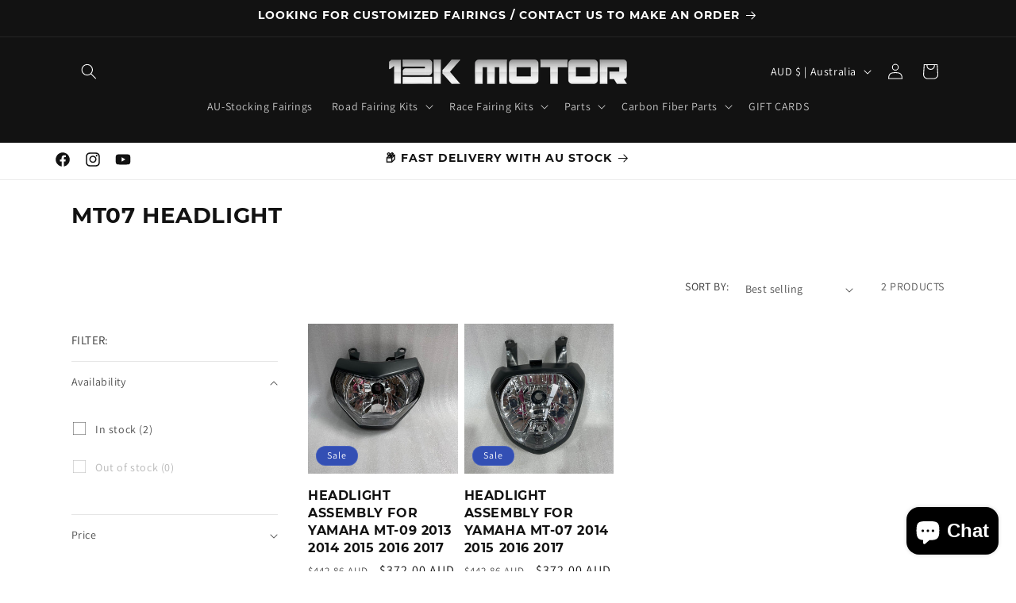

--- FILE ---
content_type: text/html; charset=utf-8
request_url: https://12kmotor.com.au/apps/reviews/collections?url=https:/12kmotor.com.au/collections/mt07-headlight
body_size: -104
content:
 [ { "@context": "http://schema.org", "@type": "OfferCatalog", "mainEntityOfPage": { "@type": "WebPage", "@id": "https://12kmotor.com.au/collections/mt07-headlight#webpage_sp_schemaplus" }, "description": "", "name": "MT07 HEADLIGHT", "url": "https://12kmotor.com.au/collections/mt07-headlight",  "numberOfItems": "2" }     , { "@context": "http://schema.org", "@type": "BreadcrumbList", "name": "MOTORCYCLE FAIRING | 12K MOTOR Breadcrumbs Schema by SchemaPlus", "itemListElement": [ { "@type": "ListItem", "position": 1, "item": { "@id": "https://12kmotor.com.au/collections", "name": "Collections" } }, { "@type": "ListItem", "position": 2, "item": { "@id": "https://12kmotor.com.au/collections/mt07-headlight#breadcrumb_sp_schemaplus", "name": "MT07 HEADLIGHT" } }   ] }   ]